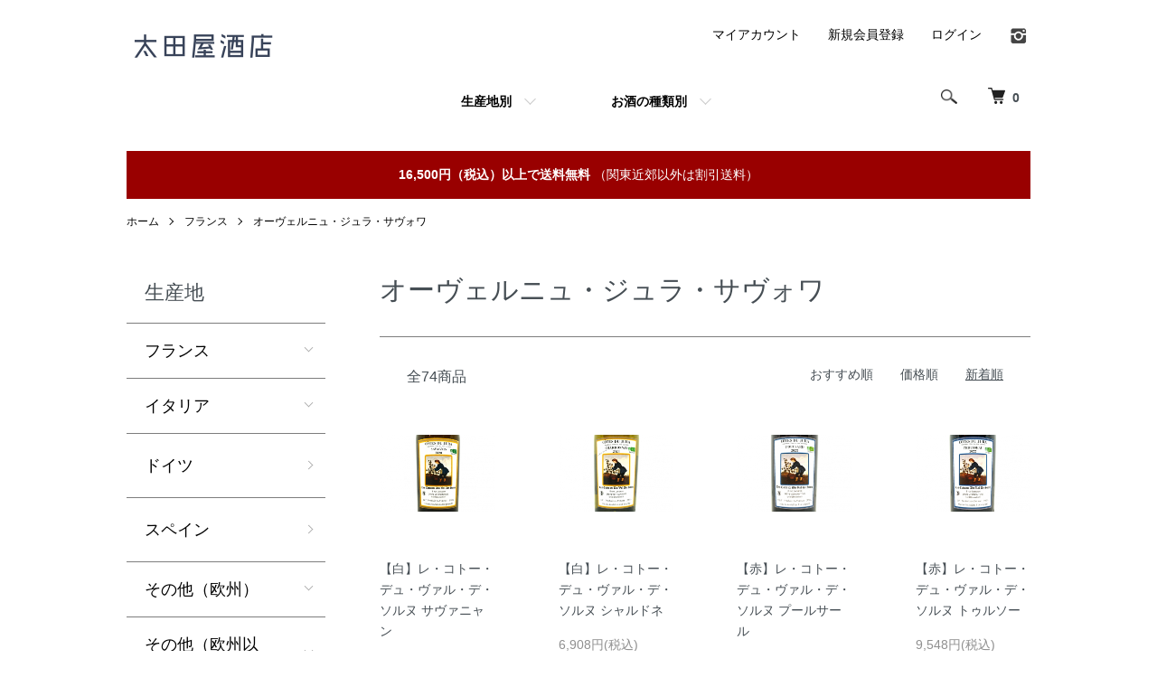

--- FILE ---
content_type: text/html; charset=EUC-JP
request_url: https://ootaya99.com/?mode=cate&cbid=2793271&csid=10&sort=n
body_size: 16608
content:
<!DOCTYPE html PUBLIC "-//W3C//DTD XHTML 1.0 Transitional//EN" "http://www.w3.org/TR/xhtml1/DTD/xhtml1-transitional.dtd">
<html xmlns:og="http://ogp.me/ns#" xmlns:fb="http://www.facebook.com/2008/fbml" xmlns:mixi="http://mixi-platform.com/ns#" xmlns="http://www.w3.org/1999/xhtml" xml:lang="ja" lang="ja" dir="ltr">
<head>
<meta http-equiv="content-type" content="text/html; charset=euc-jp" />
<meta http-equiv="X-UA-Compatible" content="IE=edge,chrome=1" />
<title>オーヴェルニュ・ジュラ・サヴォワ - 太田屋酒店｜オンラインショップ</title>
<meta name="Keywords" content="オーヴェルニュ・ジュラ・サヴォワ,九十九里,九十九里町,酒屋,千葉,太田屋酒店,自然派ワイン,ビオワイン" />
<meta name="Description" content="太田屋酒店は九十九里町にて自然派ワインや千葉の地酒・焼酎、クラフトビールを販売。" />
<meta name="Author" content="太田屋酒店" />
<meta name="Copyright" content="太田屋酒店" />
<meta http-equiv="content-style-type" content="text/css" />
<meta http-equiv="content-script-type" content="text/javascript" />
<link rel="stylesheet" href="https://ootaya99.com/css/framework/colormekit.css" type="text/css" />
<link rel="stylesheet" href="https://ootaya99.com/css/framework/colormekit-responsive.css" type="text/css" />
<link rel="stylesheet" href="https://img21.shop-pro.jp/PA01483/173/css/3/index.css?cmsp_timestamp=20260124180648" type="text/css" />
<link rel="stylesheet" href="https://img21.shop-pro.jp/PA01483/173/css/3/product_list.css?cmsp_timestamp=20260124180648" type="text/css" />

<link rel="alternate" type="application/rss+xml" title="rss" href="https://ootaya99.com/?mode=rss" />
<link rel="shortcut icon" href="https://img21.shop-pro.jp/PA01483/173/favicon.ico?cmsp_timestamp=20250617160940" />
<script type="text/javascript" src="//ajax.googleapis.com/ajax/libs/jquery/1.7.2/jquery.min.js" ></script>
<meta property="og:title" content="オーヴェルニュ・ジュラ・サヴォワ - 太田屋酒店｜オンラインショップ" />
<meta property="og:description" content="太田屋酒店は九十九里町にて自然派ワインや千葉の地酒・焼酎、クラフトビールを販売。" />
<meta property="og:url" content="https://ootaya99.com?mode=cate&cbid=2793271&csid=10&sort=n" />
<meta property="og:site_name" content="太田屋酒店｜オンラインショップ" />
<meta property="og:image" content=""/>
<meta name="viewport" content="width=device-width, initial-scale=1.0">
<script>
  var Colorme = {"page":"product_list","shop":{"account_id":"PA01483173","title":"\u592a\u7530\u5c4b\u9152\u5e97\uff5c\u30aa\u30f3\u30e9\u30a4\u30f3\u30b7\u30e7\u30c3\u30d7"},"basket":{"total_price":0,"items":[]},"customer":{"id":null}};

  (function() {
    function insertScriptTags() {
      var scriptTagDetails = [];
      var entry = document.getElementsByTagName('script')[0];

      scriptTagDetails.forEach(function(tagDetail) {
        var script = document.createElement('script');

        script.type = 'text/javascript';
        script.src = tagDetail.src;
        script.async = true;

        if( tagDetail.integrity ) {
          script.integrity = tagDetail.integrity;
          script.setAttribute('crossorigin', 'anonymous');
        }

        entry.parentNode.insertBefore(script, entry);
      })
    }

    window.addEventListener('load', insertScriptTags, false);
  })();
</script>
<script async src="https://zen.one/analytics.js"></script>
</head>
<body>
<meta name="colorme-acc-payload" content="?st=1&pt=10028&ut=2793271,10&at=PA01483173&v=20260128084508&re=&cn=0188f96b712af378b309c84d674e7944" width="1" height="1" alt="" /><script>!function(){"use strict";Array.prototype.slice.call(document.getElementsByTagName("script")).filter((function(t){return t.src&&t.src.match(new RegExp("dist/acc-track.js$"))})).forEach((function(t){return document.body.removeChild(t)})),function t(c){var r=arguments.length>1&&void 0!==arguments[1]?arguments[1]:0;if(!(r>=c.length)){var e=document.createElement("script");e.onerror=function(){return t(c,r+1)},e.src="https://"+c[r]+"/dist/acc-track.js?rev=3",document.body.appendChild(e)}}(["acclog001.shop-pro.jp","acclog002.shop-pro.jp"])}();</script><script>
  (function () {
    // viewport
  var viewport = document.createElement('meta');
  viewport.setAttribute('name', 'viewport');
  viewport.setAttribute('content', 'width=device-width, initial-scale=1.0, maximum-scale=1.0');
  document.getElementsByTagName('head')[0].appendChild(viewport);
  }());
</script>

<script src="https://img.shop-pro.jp/tmpl_js/84/jquery.tile.js"></script>
<script src="https://img.shop-pro.jp/tmpl_js/84/jquery.skOuterClick.js"></script>


<div class="l-header">
  <div class="l-header-main u-container">
    <div class="l-header-main__in">
      <div class="l-header-logo">
        <h1 class="l-header-logo__img">
          <a href="https://ootaya99.com/"><img src="https://img21.shop-pro.jp/PA01483/173/PA01483173.png?cmsp_timestamp=20250617160940" alt="太田屋酒店｜オンラインショップ" /></a>
        </h1>
                  <p class="l-header-logo__txt">
            
          </p>
              </div>
      <div class="l-header-search">
        <button class="l-header-search__btn js-mega-menu-btn js-search-btn">
          <img src="https://img.shop-pro.jp/tmpl_img/84/icon-search.png" alt="検索" />
        </button>
        <div class="l-header-search__contents js-mega-menu-contents">
          <div class="l-header-search__box">
            <form action="https://ootaya99.com/" method="GET" class="l-header-search__form">
              <input type="hidden" name="mode" value="srh" /><input type="hidden" name="sort" value="n" />
              <div class="l-header-search__input">
                <input type="text" name="keyword" placeholder="商品検索" />
              </div>
              <button class="l-header-search__submit" type="submit">
                <img src="https://img.shop-pro.jp/tmpl_img/84/icon-search.png" alt="送信" />
              </button>
            </form>
            <button class="l-header-search__close js-search-close" type="submit" aria-label="閉じる">
              <span></span>
              <span></span>
            </button>
          </div>
        </div>
        <div class="l-header-cart">
                  <a href="https://ootaya99.com/cart/proxy/basket?shop_id=PA01483173&shop_domain=ootaya99.com">
            <img src="https://img.shop-pro.jp/tmpl_img/84/icon-cart.png" alt="カートを見る" />
            <span class="p-global-header__cart-count">
              0
            </span>
          </a>
        	
        </div>
      </div>
      <button class="l-menu-btn js-navi-open" aria-label="メニュー">
        <span></span>
        <span></span>
      </button>
    </div>
    <div class="l-main-navi">
      <div class="l-main-navi__in">
        <ul class="l-main-navi-list">
                              <li class="l-main-navi-list__item">
            <div class="l-main-navi-list__ttl">
              CATEGORY
            </div>
            <button class="l-main-navi-list__link js-mega-menu-btn">
              生産地別
            </button>
            <div class="l-mega-menu js-mega-menu-contents">
              <ul class="l-mega-menu-list">
                                <li class="l-mega-menu-list__item">
                  <a class="l-mega-menu-list__link" href="https://ootaya99.com/?mode=cate&cbid=2793271&csid=0&sort=n">
                    フランス
                  </a>
                </li>
                                                    <li class="l-mega-menu-list__item">
                  <a class="l-mega-menu-list__link" href="https://ootaya99.com/?mode=cate&cbid=2793277&csid=0&sort=n">
                    イタリア
                  </a>
                </li>
                                                    <li class="l-mega-menu-list__item">
                  <a class="l-mega-menu-list__link" href="https://ootaya99.com/?mode=cate&cbid=2943075&csid=0&sort=n">
                    ドイツ
                  </a>
                </li>
                                                    <li class="l-mega-menu-list__item">
                  <a class="l-mega-menu-list__link" href="https://ootaya99.com/?mode=cate&cbid=2795933&csid=0&sort=n">
                    スペイン
                  </a>
                </li>
                                                    <li class="l-mega-menu-list__item">
                  <a class="l-mega-menu-list__link" href="https://ootaya99.com/?mode=cate&cbid=2943071&csid=0&sort=n">
                    その他（欧州）
                  </a>
                </li>
                                                    <li class="l-mega-menu-list__item">
                  <a class="l-mega-menu-list__link" href="https://ootaya99.com/?mode=cate&cbid=2796229&csid=0&sort=n">
                    その他（欧州以外）
                  </a>
                </li>
                                                    <li class="l-mega-menu-list__item">
                  <a class="l-mega-menu-list__link" href="https://ootaya99.com/?mode=cate&cbid=2793278&csid=0&sort=n">
                    日本
                  </a>
                </li>
                              </ul>
            </div>
          </li>
                                                  <li class="l-main-navi-list__item">
            <div class="l-main-navi-list__ttl">
              GROUP
            </div>
            <button class="l-main-navi-list__link js-mega-menu-btn">
              お酒の種類別
            </button>
            <div class="l-mega-menu js-mega-menu-contents">
              <ul class="l-mega-menu-list">
                                <li class="l-mega-menu-list__item">
                  <a class="l-mega-menu-list__link" href="https://ootaya99.com/?mode=grp&gid=2706192&sort=n">
                    ワイン【赤】
                  </a>
                </li>
                                                    <li class="l-mega-menu-list__item">
                  <a class="l-mega-menu-list__link" href="https://ootaya99.com/?mode=grp&gid=2706193&sort=n">
                    ワイン【白】
                  </a>
                </li>
                                                    <li class="l-mega-menu-list__item">
                  <a class="l-mega-menu-list__link" href="https://ootaya99.com/?mode=grp&gid=2706194&sort=n">
                    ワイン【ロゼ】
                  </a>
                </li>
                                                    <li class="l-mega-menu-list__item">
                  <a class="l-mega-menu-list__link" href="https://ootaya99.com/?mode=grp&gid=2706195&sort=n">
                    ワイン【発泡】
                  </a>
                </li>
                                                    <li class="l-mega-menu-list__item">
                  <a class="l-mega-menu-list__link" href="https://ootaya99.com/?mode=grp&gid=2706196&sort=n">
                    日本酒
                  </a>
                </li>
                                                    <li class="l-mega-menu-list__item">
                  <a class="l-mega-menu-list__link" href="https://ootaya99.com/?mode=grp&gid=2706197&sort=n">
                    クラフトビール
                  </a>
                </li>
                                                    <li class="l-mega-menu-list__item">
                  <a class="l-mega-menu-list__link" href="https://ootaya99.com/?mode=grp&gid=2706198&sort=n">
                    シードル・ポワレ
                  </a>
                </li>
                                                    <li class="l-mega-menu-list__item">
                  <a class="l-mega-menu-list__link" href="https://ootaya99.com/?mode=grp&gid=2981222&sort=n">
                    ウイスキー
                  </a>
                </li>
                                                    <li class="l-mega-menu-list__item">
                  <a class="l-mega-menu-list__link" href="https://ootaya99.com/?mode=grp&gid=3017631&sort=n">
                    ジュース・ジャム・ソース
                  </a>
                </li>
                                                    <li class="l-mega-menu-list__item">
                  <a class="l-mega-menu-list__link" href="https://ootaya99.com/?mode=grp&gid=2713469&sort=n">
                    その他
                  </a>
                </li>
                              </ul>
            </div>
          </li>
                                      </ul>
        <div class="l-help-navi-box">
          <ul class="l-help-navi-list">
            <li class="l-help-navi-list__item">
              <a class="l-help-navi-list__link" href="https://ootaya99.com/?mode=myaccount">マイアカウント</a>
            </li>
                                                            <li class="l-help-navi-list__item">
                    <a class="l-help-navi-list__link" href="https://ootaya99.com/customer/signup/new">新規会員登録</a>
                  </li>
                                <li class="l-help-navi-list__item">
                  <a class="l-help-navi-list__link" href="https://ootaya99.com/?mode=login&shop_back_url=https%3A%2F%2Footaya99.com%2F">ログイン</a>
                </li>
                                    </ul>
          <ul class="l-sns-navi-list u-opa">
                        <li class="l-sns-navi-list__item">
              <a href="https://instagram.com/ootaya_shop" target="_blank">
                <i class="icon-lg-b icon-instagram" aria-label="instagram"></i>
              </a>
            </li>
                                                            <!-- <li class="l-sns-navi-list__item">
              <a href="" target="_blank">
                <i class="icon-lg-b icon-pinterest" aria-label="pinterest"></i>
              </a>
            </li> -->
          </ul>
        </div>
      </div>
    </div>
    <div class="l-main-navi-overlay js-navi-close"></div>
  </div>
</div>

<div class="u-container p-sale-info-wrap">
  <div class="p-sale-info">
    <span class="u-bold">16,500円（税込）以上で送料無料</span> （関東近郊以外は割引送料）
  </div>
</div>


<div class="l-main product_list">
  <div class="l-main product_list">
  
  <div class="c-breadcrumbs u-container">
    <ul class="c-breadcrumbs-list">
      <li class="c-breadcrumbs-list__item">
        <a href="https://ootaya99.com/">
          ホーム
        </a>
      </li>
                  <li class="c-breadcrumbs-list__item">
        <a href="?mode=cate&cbid=2793271&csid=0&sort=n">
          フランス
        </a>
      </li>
                  <li class="c-breadcrumbs-list__item">
        <a href="?mode=cate&cbid=2793271&csid=10&sort=n">
          オーヴェルニュ・ジュラ・サヴォワ
        </a>
      </li>
                </ul>
  </div>
  
  <div class="l-contents-wrap u-container">
    
    <div class="l-contents-main">
      <h2 class="p-category__ttl">
                  オーヴェルニュ・ジュラ・サヴォワ
              </h2>
      
            
      
            
      
            
      
            
      
            
              <div class="p-item-list-head">
          <div class="p-item-list-num">
            全74商品
          </div>
          
          <ul class="p-item-sort-list">
            <li class="p-item-sort-list__item">
                          <a href="?mode=cate&cbid=2793271&csid=10">おすすめ順</a>
                          </li>
            <li class="p-item-sort-list__item">
                          <a href="?mode=cate&cbid=2793271&csid=10&sort=p">価格順</a>
                          </li>
            <li class="p-item-sort-list__item">
                          <span>新着順</span>
                        </li>
          </ul>
          
        </div>
        
        <ul class="c-item-list">
                    <li class="c-item-list__item">
            <div class="c-item-list__img u-img-scale">
              <a href="?pid=190263002">
                                <img src="https://img21.shop-pro.jp/PA01483/173/product/190263002_th.png?cmsp_timestamp=20260124175511" alt="【白】レ・コトー・デュ・ヴァル・デ・ソルヌ サヴァニャン" />
                              </a>
            </div>
            <div class="c-item-list__txt">
              <div class="c-item-list__ttl">
                <a href="?pid=190263002">
                  【白】レ・コトー・デュ・ヴァル・デ・ソルヌ サヴァニャン
                </a>
              </div>
                            <div class="c-item-list__price">
                                9,548円(税込)
                                              </div>
                                                                                    <button class="c-item-list__btn" type="button"  data-favorite-button-selector="DOMSelector" data-product-id="190263002" data-added-class="is-added">
                <svg role="img" aria-hidden="true"><use xlink:href="#heart"></use></svg>
              </button>
            </div>
          </li>
                    <li class="c-item-list__item">
            <div class="c-item-list__img u-img-scale">
              <a href="?pid=190262916">
                                <img src="https://img21.shop-pro.jp/PA01483/173/product/190262916_th.png?cmsp_timestamp=20260124175203" alt="【白】レ・コトー・デュ・ヴァル・デ・ソルヌ シャルドネ" />
                              </a>
            </div>
            <div class="c-item-list__txt">
              <div class="c-item-list__ttl">
                <a href="?pid=190262916">
                  【白】レ・コトー・デュ・ヴァル・デ・ソルヌ シャルドネ
                </a>
              </div>
                            <div class="c-item-list__price">
                                6,908円(税込)
                                              </div>
                                                                                    <button class="c-item-list__btn" type="button"  data-favorite-button-selector="DOMSelector" data-product-id="190262916" data-added-class="is-added">
                <svg role="img" aria-hidden="true"><use xlink:href="#heart"></use></svg>
              </button>
            </div>
          </li>
                    <li class="c-item-list__item">
            <div class="c-item-list__img u-img-scale">
              <a href="?pid=190262889">
                                <img src="https://img21.shop-pro.jp/PA01483/173/product/190262889_th.png?cmsp_timestamp=20260124174850" alt="【赤】レ・コトー・デュ・ヴァル・デ・ソルヌ プールサール" />
                              </a>
            </div>
            <div class="c-item-list__txt">
              <div class="c-item-list__ttl">
                <a href="?pid=190262889">
                  【赤】レ・コトー・デュ・ヴァル・デ・ソルヌ プールサール
                </a>
              </div>
                            <div class="c-item-list__price">
                                8,129円(税込)
                                              </div>
                                                                                    <button class="c-item-list__btn" type="button"  data-favorite-button-selector="DOMSelector" data-product-id="190262889" data-added-class="is-added">
                <svg role="img" aria-hidden="true"><use xlink:href="#heart"></use></svg>
              </button>
            </div>
          </li>
                    <li class="c-item-list__item">
            <div class="c-item-list__img u-img-scale">
              <a href="?pid=190262815">
                                <img src="https://img21.shop-pro.jp/PA01483/173/product/190262815_th.png?cmsp_timestamp=20260124174553" alt="【赤】レ・コトー・デュ・ヴァル・デ・ソルヌ トゥルソー" />
                              </a>
            </div>
            <div class="c-item-list__txt">
              <div class="c-item-list__ttl">
                <a href="?pid=190262815">
                  【赤】レ・コトー・デュ・ヴァル・デ・ソルヌ トゥルソー
                </a>
              </div>
                            <div class="c-item-list__price">
                                9,548円(税込)
                                              </div>
                                                                                    <button class="c-item-list__btn" type="button"  data-favorite-button-selector="DOMSelector" data-product-id="190262815" data-added-class="is-added">
                <svg role="img" aria-hidden="true"><use xlink:href="#heart"></use></svg>
              </button>
            </div>
          </li>
                    <li class="c-item-list__item">
            <div class="c-item-list__img u-img-scale">
              <a href="?pid=190262655">
                                <img src="https://img21.shop-pro.jp/PA01483/173/product/190262655_th.png?cmsp_timestamp=20260124174146" alt="【白】レ・コトー・デュ・ヴァル・デ・ソルヌ ヴァン・ジョーヌ" />
                              </a>
            </div>
            <div class="c-item-list__txt">
              <div class="c-item-list__ttl">
                <a href="?pid=190262655">
                  【白】レ・コトー・デュ・ヴァル・デ・ソルヌ ヴァン・ジョーヌ
                </a>
              </div>
                            <div class="c-item-list__price">
                                17,050円(税込)
                                              </div>
                                                                                    <button class="c-item-list__btn" type="button"  data-favorite-button-selector="DOMSelector" data-product-id="190262655" data-added-class="is-added">
                <svg role="img" aria-hidden="true"><use xlink:href="#heart"></use></svg>
              </button>
            </div>
          </li>
                    <li class="c-item-list__item">
            <div class="c-item-list__img u-img-scale">
              <a href="?pid=190262436">
                                <img src="https://img21.shop-pro.jp/PA01483/173/product/190262436_th.png?cmsp_timestamp=20260124173610" alt="【白・発泡】レ・コトー・デュ・ヴァル・デ・ソルヌ ムスー ブラン・ド・ブラン" />
                              </a>
            </div>
            <div class="c-item-list__txt">
              <div class="c-item-list__ttl">
                <a href="?pid=190262436">
                  【白・発泡】レ・コトー・デュ・ヴァル・デ・ソルヌ ムスー ブラン・ド・ブラン
                </a>
              </div>
                            <div class="c-item-list__price">
                                6,094円(税込)
                                              </div>
                                                                                    <button class="c-item-list__btn" type="button"  data-favorite-button-selector="DOMSelector" data-product-id="190262436" data-added-class="is-added">
                <svg role="img" aria-hidden="true"><use xlink:href="#heart"></use></svg>
              </button>
            </div>
          </li>
                    <li class="c-item-list__item">
            <div class="c-item-list__img u-img-scale">
              <a href="?pid=188754804">
                                <img src="https://img21.shop-pro.jp/PA01483/173/product/188754804_th.png?cmsp_timestamp=20251005170436" alt="【白】ラ・ボエム M（エム）" />
                              </a>
            </div>
            <div class="c-item-list__txt">
              <div class="c-item-list__ttl">
                <a href="?pid=188754804">
                  【白】ラ・ボエム M（エム）
                </a>
              </div>
                            <div class="c-item-list__price">
                                5,082円(税込)
                                              </div>
                                                                                    <button class="c-item-list__btn" type="button"  data-favorite-button-selector="DOMSelector" data-product-id="188754804" data-added-class="is-added">
                <svg role="img" aria-hidden="true"><use xlink:href="#heart"></use></svg>
              </button>
            </div>
          </li>
                    <li class="c-item-list__item">
            <div class="c-item-list__img u-img-scale">
              <a href="?pid=188754587">
                                <img src="https://img21.shop-pro.jp/PA01483/173/product/188754587_th.png?cmsp_timestamp=20251005163641" alt="【白】ラ・ボエム J（ジー）" />
                              </a>
            </div>
            <div class="c-item-list__txt">
              <div class="c-item-list__ttl">
                <a href="?pid=188754587">
                  【白】ラ・ボエム J（ジー）
                </a>
              </div>
                            <div class="c-item-list__price">
                                5,929円(税込)
                                              </div>
                                                                                    <button class="c-item-list__btn" type="button"  data-favorite-button-selector="DOMSelector" data-product-id="188754587" data-added-class="is-added">
                <svg role="img" aria-hidden="true"><use xlink:href="#heart"></use></svg>
              </button>
            </div>
          </li>
                    <li class="c-item-list__item">
            <div class="c-item-list__img u-img-scale">
              <a href="?pid=188042068">
                                <img src="https://img21.shop-pro.jp/PA01483/173/product/188042068_th.png?cmsp_timestamp=20250819182639" alt="【白】【セット販売】ドメーヌ・ボールナール ヴァン・ジョーヌ ※お1人様1セットまで" />
                              </a>
            </div>
            <div class="c-item-list__txt">
              <div class="c-item-list__ttl">
                <a href="?pid=188042068">
                  【白】【セット販売】ドメーヌ・ボールナール ヴァン・ジョーヌ ※お1人様1セットまで
                </a>
              </div>
                            <div class="c-item-list__price">
                                35,685円(税込)
                                              </div>
                                                                                    <button class="c-item-list__btn" type="button"  data-favorite-button-selector="DOMSelector" data-product-id="188042068" data-added-class="is-added">
                <svg role="img" aria-hidden="true"><use xlink:href="#heart"></use></svg>
              </button>
            </div>
          </li>
                    <li class="c-item-list__item">
            <div class="c-item-list__img u-img-scale">
              <a href="?pid=188031826">
                                <img src="https://img21.shop-pro.jp/PA01483/173/product/188031826_th.png?cmsp_timestamp=20250818173755" alt="【赤】【セット販売】ドメーヌ・ボールナール トロンプ・ラ・モー ※お1人様1セットまで" />
                              </a>
            </div>
            <div class="c-item-list__txt">
              <div class="c-item-list__ttl">
                <a href="?pid=188031826">
                  【赤】【セット販売】ドメーヌ・ボールナール トロンプ・ラ・モー ※お1人様1セットまで
                </a>
              </div>
                            <div class="c-item-list__price">
                                19,000円(税込)
                                              </div>
                                                                                    <button class="c-item-list__btn" type="button"  data-favorite-button-selector="DOMSelector" data-product-id="188031826" data-added-class="is-added">
                <svg role="img" aria-hidden="true"><use xlink:href="#heart"></use></svg>
              </button>
            </div>
          </li>
                    <li class="c-item-list__item">
            <div class="c-item-list__img u-img-scale">
              <a href="?pid=185952207">
                                <img src="https://img21.shop-pro.jp/PA01483/173/product/185952207_th.png?cmsp_timestamp=20250404182357" alt="【白】ラ・ボエム CC（セー・セー）" />
                              </a>
            </div>
            <div class="c-item-list__txt">
              <div class="c-item-list__ttl">
                <a href="?pid=185952207">
                  【白】ラ・ボエム CC（セー・セー）
                </a>
              </div>
                            <div class="c-item-list__price">
                                5,247円(税込)
                                              </div>
                                                                                    <button class="c-item-list__btn" type="button"  data-favorite-button-selector="DOMSelector" data-product-id="185952207" data-added-class="is-added">
                <svg role="img" aria-hidden="true"><use xlink:href="#heart"></use></svg>
              </button>
            </div>
          </li>
                    <li class="c-item-list__item">
            <div class="c-item-list__img u-img-scale">
              <a href="?pid=185106515">
                                <img src="https://img21.shop-pro.jp/PA01483/173/product/185106515_th.png?cmsp_timestamp=20250227183245" alt="【赤】ノー・コントロール アンサンディ・エ・ピヤージュ" />
                              </a>
            </div>
            <div class="c-item-list__txt">
              <div class="c-item-list__ttl">
                <a href="?pid=185106515">
                  【赤】ノー・コントロール アンサンディ・エ・ピヤージュ
                </a>
              </div>
                            <div class="c-item-list__price">
                                6,600円(税込)
                                              </div>
                                                                                    <button class="c-item-list__btn" type="button"  data-favorite-button-selector="DOMSelector" data-product-id="185106515" data-added-class="is-added">
                <svg role="img" aria-hidden="true"><use xlink:href="#heart"></use></svg>
              </button>
            </div>
          </li>
                  </ul>
        
        
                  <div class="c-pager">
            <div class="c-pager__total">
              全<span>74</span>商品中 <span>1 - 12</span>表示
            </div>
            <ul class="c-pager-list">
              <li class="c-pager-list__item is-visible">
                                <span class="c-pager-list__link is-prev is-disabled">
                  前へ
                </span>
                              </li>
                                                        <li class="c-pager-list__item is-visible">
                <span class="c-pager-list__link is-disabled is-current">
                  1
                  <span class="c-pager-list__page">ページ目</span>
                </span>
              </li>
                                                                                    <li class="c-pager-list__item">
                <a href="?mode=cate&cbid=2793271&csid=10&sort=n&page=2" class="c-pager-list__link">
                  2
                </a>
              </li>
                                                                                    <li class="c-pager-list__item">
                <a href="?mode=cate&cbid=2793271&csid=10&sort=n&page=3" class="c-pager-list__link">
                  3
                </a>
              </li>
                                                                                    <li class="c-pager-list__item">
                <a href="?mode=cate&cbid=2793271&csid=10&sort=n&page=4" class="c-pager-list__link">
                  4
                </a>
              </li>
                                                                                    <li class="c-pager-list__item">
                <a href="?mode=cate&cbid=2793271&csid=10&sort=n&page=5" class="c-pager-list__link">
                  5
                </a>
              </li>
                                                                                    <li class="c-pager-list__item">
                <a href="?mode=cate&cbid=2793271&csid=10&sort=n&page=6" class="c-pager-list__link">
                  6
                </a>
              </li>
                                                                                    <li class="c-pager-list__item">
                <a href="?mode=cate&cbid=2793271&csid=10&sort=n&page=7" class="c-pager-list__link">
                  7
                </a>
              </li>
                                                        <li class="c-pager-list__item is-visible">
                                <a href="?mode=cate&cbid=2793271&csid=10&sort=n&page=2" class="c-pager-list__link is-next">
                  次へ
                </a>
                              </li>
            </ul>
          </div>
                
            
            
      
            
      
            
    </div>
    
    <div class="l-contents-side">
      
                  <div class="l-side-navi">
        <h3 class="l-side-navi__ttl">
          生産地
        </h3>
        <ul class="l-side-navi-list">
                    <li class="l-side-navi-list__item">
                          <button class="l-side-navi-list__link js-toggle-btn">
                フランス
              </button>
                                                <ul class="l-side-navi-sub-list js-toggle-contents">
              <li class="l-side-navi-sub-list__item">
                <a href="https://ootaya99.com/?mode=cate&cbid=2793271&csid=0&sort=n" class="l-side-navi-sub-list__link">
                  全てのフランス
                </a>
              </li>
                            <li class="l-side-navi-sub-list__item">
                <a href="https://ootaya99.com/?mode=cate&cbid=2793271&csid=1&sort=n" class="l-side-navi-sub-list__link">
                  ロワール
                </a>
              </li>
                                                  <li class="l-side-navi-sub-list__item">
                <a href="https://ootaya99.com/?mode=cate&cbid=2793271&csid=2&sort=n" class="l-side-navi-sub-list__link">
                  シャンパーニュ・アルザス
                </a>
              </li>
                                                  <li class="l-side-navi-sub-list__item">
                <a href="https://ootaya99.com/?mode=cate&cbid=2793271&csid=3&sort=n" class="l-side-navi-sub-list__link">
                  ブルゴーニュ・ボジョレー
                </a>
              </li>
                                                  <li class="l-side-navi-sub-list__item">
                <a href="https://ootaya99.com/?mode=cate&cbid=2793271&csid=7&sort=n" class="l-side-navi-sub-list__link">
                  ローヌ
                </a>
              </li>
                                                  <li class="l-side-navi-sub-list__item">
                <a href="https://ootaya99.com/?mode=cate&cbid=2793271&csid=10&sort=n" class="l-side-navi-sub-list__link">
                  オーヴェルニュ・ジュラ・サヴォワ
                </a>
              </li>
                                                  <li class="l-side-navi-sub-list__item">
                <a href="https://ootaya99.com/?mode=cate&cbid=2793271&csid=5&sort=n" class="l-side-navi-sub-list__link">
                  ラングドック・ルーション
                </a>
              </li>
                                                  <li class="l-side-navi-sub-list__item">
                <a href="https://ootaya99.com/?mode=cate&cbid=2793271&csid=9&sort=n" class="l-side-navi-sub-list__link">
                  その他のフランス
                </a>
              </li>
                        </ul>
                                  </li>
                    <li class="l-side-navi-list__item">
                          <button class="l-side-navi-list__link js-toggle-btn">
                イタリア
              </button>
                                                <ul class="l-side-navi-sub-list js-toggle-contents">
              <li class="l-side-navi-sub-list__item">
                <a href="https://ootaya99.com/?mode=cate&cbid=2793277&csid=0&sort=n" class="l-side-navi-sub-list__link">
                  全てのイタリア
                </a>
              </li>
                            <li class="l-side-navi-sub-list__item">
                <a href="https://ootaya99.com/?mode=cate&cbid=2793277&csid=1&sort=n" class="l-side-navi-sub-list__link">
                  ピエモンテ
                </a>
              </li>
                                                  <li class="l-side-navi-sub-list__item">
                <a href="https://ootaya99.com/?mode=cate&cbid=2793277&csid=2&sort=n" class="l-side-navi-sub-list__link">
                  ヴェネト
                </a>
              </li>
                                                  <li class="l-side-navi-sub-list__item">
                <a href="https://ootaya99.com/?mode=cate&cbid=2793277&csid=7&sort=n" class="l-side-navi-sub-list__link">
                  フリウリ＝ヴェネツィア・ジュリア
                </a>
              </li>
                                                  <li class="l-side-navi-sub-list__item">
                <a href="https://ootaya99.com/?mode=cate&cbid=2793277&csid=6&sort=n" class="l-side-navi-sub-list__link">
                  エミリア=ロマーニャ
                </a>
              </li>
                                                  <li class="l-side-navi-sub-list__item">
                <a href="https://ootaya99.com/?mode=cate&cbid=2793277&csid=10&sort=n" class="l-side-navi-sub-list__link">
                  トスカーナ
                </a>
              </li>
                                                  <li class="l-side-navi-sub-list__item">
                <a href="https://ootaya99.com/?mode=cate&cbid=2793277&csid=11&sort=n" class="l-side-navi-sub-list__link">
                  シチリア・サルデーニャ
                </a>
              </li>
                                                  <li class="l-side-navi-sub-list__item">
                <a href="https://ootaya99.com/?mode=cate&cbid=2793277&csid=9&sort=n" class="l-side-navi-sub-list__link">
                  その他のイタリア
                </a>
              </li>
                        </ul>
                                  </li>
                    <li class="l-side-navi-list__item">
                          <a href="https://ootaya99.com/?mode=cate&cbid=2943075&csid=0&sort=n" class="l-side-navi-list__link is-link">
                ドイツ
              </a>
                                  </li>
                    <li class="l-side-navi-list__item">
                          <a href="https://ootaya99.com/?mode=cate&cbid=2795933&csid=0&sort=n" class="l-side-navi-list__link is-link">
                スペイン
              </a>
                                  </li>
                    <li class="l-side-navi-list__item">
                          <button class="l-side-navi-list__link js-toggle-btn">
                その他（欧州）
              </button>
                                                <ul class="l-side-navi-sub-list js-toggle-contents">
              <li class="l-side-navi-sub-list__item">
                <a href="https://ootaya99.com/?mode=cate&cbid=2943071&csid=0&sort=n" class="l-side-navi-sub-list__link">
                  全てのその他（欧州）
                </a>
              </li>
                            <li class="l-side-navi-sub-list__item">
                <a href="https://ootaya99.com/?mode=cate&cbid=2943071&csid=2&sort=n" class="l-side-navi-sub-list__link">
                  オーストリア
                </a>
              </li>
                                                  <li class="l-side-navi-sub-list__item">
                <a href="https://ootaya99.com/?mode=cate&cbid=2943071&csid=3&sort=n" class="l-side-navi-sub-list__link">
                  スロバキア
                </a>
              </li>
                                                  <li class="l-side-navi-sub-list__item">
                <a href="https://ootaya99.com/?mode=cate&cbid=2943071&csid=4&sort=n" class="l-side-navi-sub-list__link">
                  チェコ
                </a>
              </li>
                                                  <li class="l-side-navi-sub-list__item">
                <a href="https://ootaya99.com/?mode=cate&cbid=2943071&csid=5&sort=n" class="l-side-navi-sub-list__link">
                  セルビア
                </a>
              </li>
                                                  <li class="l-side-navi-sub-list__item">
                <a href="https://ootaya99.com/?mode=cate&cbid=2943071&csid=6&sort=n" class="l-side-navi-sub-list__link">
                  ジョージア
                </a>
              </li>
                                                  <li class="l-side-navi-sub-list__item">
                <a href="https://ootaya99.com/?mode=cate&cbid=2943071&csid=7&sort=n" class="l-side-navi-sub-list__link">
                  スロベニア
                </a>
              </li>
                                                  <li class="l-side-navi-sub-list__item">
                <a href="https://ootaya99.com/?mode=cate&cbid=2943071&csid=8&sort=n" class="l-side-navi-sub-list__link">
                  ハンガリー
                </a>
              </li>
                                                  <li class="l-side-navi-sub-list__item">
                <a href="https://ootaya99.com/?mode=cate&cbid=2943071&csid=9&sort=n" class="l-side-navi-sub-list__link">
                  ベルギー
                </a>
              </li>
                        </ul>
                                  </li>
                    <li class="l-side-navi-list__item">
                          <button class="l-side-navi-list__link js-toggle-btn">
                その他（欧州以外）
              </button>
                                                <ul class="l-side-navi-sub-list js-toggle-contents">
              <li class="l-side-navi-sub-list__item">
                <a href="https://ootaya99.com/?mode=cate&cbid=2796229&csid=0&sort=n" class="l-side-navi-sub-list__link">
                  全てのその他（欧州以外）
                </a>
              </li>
                            <li class="l-side-navi-sub-list__item">
                <a href="https://ootaya99.com/?mode=cate&cbid=2796229&csid=4&sort=n" class="l-side-navi-sub-list__link">
                  アメリカ
                </a>
              </li>
                                                  <li class="l-side-navi-sub-list__item">
                <a href="https://ootaya99.com/?mode=cate&cbid=2796229&csid=5&sort=n" class="l-side-navi-sub-list__link">
                  オーストラリア
                </a>
              </li>
                                                  <li class="l-side-navi-sub-list__item">
                <a href="https://ootaya99.com/?mode=cate&cbid=2796229&csid=1&sort=n" class="l-side-navi-sub-list__link">
                  南アフリカ
                </a>
              </li>
                                                  <li class="l-side-navi-sub-list__item">
                <a href="https://ootaya99.com/?mode=cate&cbid=2796229&csid=10&sort=n" class="l-side-navi-sub-list__link">
                  チリ
                </a>
              </li>
                        </ul>
                                  </li>
                    <li class="l-side-navi-list__item">
                          <button class="l-side-navi-list__link js-toggle-btn">
                日本
              </button>
                                                <ul class="l-side-navi-sub-list js-toggle-contents">
              <li class="l-side-navi-sub-list__item">
                <a href="https://ootaya99.com/?mode=cate&cbid=2793278&csid=0&sort=n" class="l-side-navi-sub-list__link">
                  全ての日本
                </a>
              </li>
                            <li class="l-side-navi-sub-list__item">
                <a href="https://ootaya99.com/?mode=cate&cbid=2793278&csid=3&sort=n" class="l-side-navi-sub-list__link">
                  千葉県
                </a>
              </li>
                                                  <li class="l-side-navi-sub-list__item">
                <a href="https://ootaya99.com/?mode=cate&cbid=2793278&csid=1&sort=n" class="l-side-navi-sub-list__link">
                  山梨県
                </a>
              </li>
                                                  <li class="l-side-navi-sub-list__item">
                <a href="https://ootaya99.com/?mode=cate&cbid=2793278&csid=15&sort=n" class="l-side-navi-sub-list__link">
                  栃木県
                </a>
              </li>
                                                  <li class="l-side-navi-sub-list__item">
                <a href="https://ootaya99.com/?mode=cate&cbid=2793278&csid=4&sort=n" class="l-side-navi-sub-list__link">
                  東京都
                </a>
              </li>
                                                  <li class="l-side-navi-sub-list__item">
                <a href="https://ootaya99.com/?mode=cate&cbid=2793278&csid=2&sort=n" class="l-side-navi-sub-list__link">
                  長野県
                </a>
              </li>
                                                  <li class="l-side-navi-sub-list__item">
                <a href="https://ootaya99.com/?mode=cate&cbid=2793278&csid=5&sort=n" class="l-side-navi-sub-list__link">
                  静岡県
                </a>
              </li>
                                                  <li class="l-side-navi-sub-list__item">
                <a href="https://ootaya99.com/?mode=cate&cbid=2793278&csid=6&sort=n" class="l-side-navi-sub-list__link">
                  宮城県
                </a>
              </li>
                                                  <li class="l-side-navi-sub-list__item">
                <a href="https://ootaya99.com/?mode=cate&cbid=2793278&csid=9&sort=n" class="l-side-navi-sub-list__link">
                  北海道
                </a>
              </li>
                                                  <li class="l-side-navi-sub-list__item">
                <a href="https://ootaya99.com/?mode=cate&cbid=2793278&csid=14&sort=n" class="l-side-navi-sub-list__link">
                  その他
                </a>
              </li>
                        </ul>
                                  </li>
                  </ul>
      </div>
                                                                                          
      
                  <div class="l-side-navi">
        <h3 class="l-side-navi__ttl">
          お酒の種類
        </h3>
        <ul class="l-side-navi-list">
                <li class="l-side-navi-list__item">
            <a href="https://ootaya99.com/?mode=grp&gid=2706192&sort=n" class="l-side-navi-list__link is-link">
              ワイン【赤】
            </a>
          </li>
                            <li class="l-side-navi-list__item">
            <a href="https://ootaya99.com/?mode=grp&gid=2706193&sort=n" class="l-side-navi-list__link is-link">
              ワイン【白】
            </a>
          </li>
                            <li class="l-side-navi-list__item">
            <a href="https://ootaya99.com/?mode=grp&gid=2706194&sort=n" class="l-side-navi-list__link is-link">
              ワイン【ロゼ】
            </a>
          </li>
                            <li class="l-side-navi-list__item">
            <a href="https://ootaya99.com/?mode=grp&gid=2706195&sort=n" class="l-side-navi-list__link is-link">
              ワイン【発泡】
            </a>
          </li>
                            <li class="l-side-navi-list__item">
            <a href="https://ootaya99.com/?mode=grp&gid=2706196&sort=n" class="l-side-navi-list__link is-link">
              日本酒
            </a>
          </li>
                            <li class="l-side-navi-list__item">
            <a href="https://ootaya99.com/?mode=grp&gid=2706197&sort=n" class="l-side-navi-list__link is-link">
              クラフトビール
            </a>
          </li>
                            <li class="l-side-navi-list__item">
            <a href="https://ootaya99.com/?mode=grp&gid=2706198&sort=n" class="l-side-navi-list__link is-link">
              シードル・ポワレ
            </a>
          </li>
                            <li class="l-side-navi-list__item">
            <a href="https://ootaya99.com/?mode=grp&gid=2981222&sort=n" class="l-side-navi-list__link is-link">
              ウイスキー
            </a>
          </li>
                            <li class="l-side-navi-list__item">
            <a href="https://ootaya99.com/?mode=grp&gid=3017631&sort=n" class="l-side-navi-list__link is-link">
              ジュース・ジャム・ソース
            </a>
          </li>
                            <li class="l-side-navi-list__item">
            <a href="https://ootaya99.com/?mode=grp&gid=2713469&sort=n" class="l-side-navi-list__link is-link">
              その他
            </a>
          </li>
              </ul>
      </div>
                  
    </div>
  </div>
</div>

<script type="text/javascript">
$(document).ready(function() {
  $(".js-toggle-btn").click(function () {
    $(this).next(".js-toggle-contents").slideToggle(200,"swing");
    $(this).toggleClass("is-on");
  });
});
</script></div>

<div class="l-bottom u-container">
              <div class="p-shop-info">
    
        <div class="u-contents-s">
      <div class="p-staff">
        <h2 class="c-ttl-sub">
          
					   「ほんの少しの贅沢と感動を。」
          
        </h2>
        <div class="p-staff-box">
                    <div class="u-bold">
            
          </div>
                    <center>造り手の情熱と愛情に最大限の敬意を払い、選びぬいた商品ラインナップ</center><br>
<center>そして、その思いをお客様の元へ届ける為の細部にわたる品質管理</center><br>
<center>当店では食と向き合い、お酒を通してお客様と「愉しみ」を共有する</center><br>
<center>そんなお店でありたいと思っております</center>
        </div>
      </div>
    </div>
        
  </div>
  <div class="p-shop-info">
		
        <div class="u-contents-s">
      <div class="p-calendar">
        <h2 class="c-ttl-sub">
          CALENDAR
        </h2>
        <div class="side_section side_section_cal">
          <div class="side_cal">
            <table class="tbl_calendar">
    <caption>2026年1月</caption>
    <tr>
        <th class="sun">日</th>
        <th>月</th>
        <th>火</th>
        <th>水</th>
        <th>木</th>
        <th>金</th>
        <th class="sat">土</th>
    </tr>
    <tr>
<td></td>
<td></td>
<td></td>
<td></td>
<td class="thu holiday" style="background-color: #FFF2F2; color: #DB5656;">1</td>
<td class="fri">2</td>
<td class="sat">3</td>
</tr>
<tr>
<td class="sun">4</td>
<td class="mon">5</td>
<td class="tue">6</td>
<td class="wed" style="background-color: #FFF2F2; color: #DB5656;">7</td>
<td class="thu">8</td>
<td class="fri">9</td>
<td class="sat">10</td>
</tr>
<tr>
<td class="sun">11</td>
<td class="mon holiday">12</td>
<td class="tue">13</td>
<td class="wed" style="background-color: #FFF2F2; color: #DB5656;">14</td>
<td class="thu">15</td>
<td class="fri">16</td>
<td class="sat">17</td>
</tr>
<tr>
<td class="sun">18</td>
<td class="mon">19</td>
<td class="tue">20</td>
<td class="wed" style="background-color: #FFF2F2; color: #DB5656;">21</td>
<td class="thu">22</td>
<td class="fri">23</td>
<td class="sat">24</td>
</tr>
<tr>
<td class="sun">25</td>
<td class="mon">26</td>
<td class="tue">27</td>
<td class="wed" style="background-color: #FFF2F2; color: #DB5656;">28</td>
<td class="thu">29</td>
<td class="fri">30</td>
<td class="sat">31</td>
</tr>
</table><table class="tbl_calendar">
    <caption>2026年2月</caption>
    <tr>
        <th class="sun">日</th>
        <th>月</th>
        <th>火</th>
        <th>水</th>
        <th>木</th>
        <th>金</th>
        <th class="sat">土</th>
    </tr>
    <tr>
<td class="sun">1</td>
<td class="mon">2</td>
<td class="tue">3</td>
<td class="wed" style="background-color: #FFF2F2; color: #DB5656;">4</td>
<td class="thu">5</td>
<td class="fri">6</td>
<td class="sat">7</td>
</tr>
<tr>
<td class="sun">8</td>
<td class="mon">9</td>
<td class="tue">10</td>
<td class="wed holiday" style="background-color: #FFF2F2; color: #DB5656;">11</td>
<td class="thu">12</td>
<td class="fri">13</td>
<td class="sat">14</td>
</tr>
<tr>
<td class="sun">15</td>
<td class="mon">16</td>
<td class="tue">17</td>
<td class="wed" style="background-color: #FFF2F2; color: #DB5656;">18</td>
<td class="thu">19</td>
<td class="fri">20</td>
<td class="sat">21</td>
</tr>
<tr>
<td class="sun">22</td>
<td class="mon holiday">23</td>
<td class="tue">24</td>
<td class="wed" style="background-color: #FFF2F2; color: #DB5656;">25</td>
<td class="thu">26</td>
<td class="fri">27</td>
<td class="sat">28</td>
</tr>
</table>
          </div>
                    <div class="side_cal_memo">
             <center><span style="color:#FFF2F2">■</span>毎週水曜定休（7月・8月・12月・年末年始祝祭日は営業致します）</center>
          </div>
                  </div>
      </div>
    </div>
        
	</div>
  <div class="p-shopguide u-contents-s">
    <h2 class="u-visually-hidden">
      ショッピングガイド
    </h2>
    <div class="p-shopguide-wrap">
            <div class="p-shopguide-column">
        <div class="p-shopguide-box js-matchHeight">
          <div class="p-shopguide-head">
            <div class="p-shopguide__icon">
              <img src="https://img.shop-pro.jp/tmpl_img/84/shopguide-icon-shipping.png" alt="" />
            </div>
            <h3 class="c-ttl-sub">
              SHIPPING
              <span class="c-ttl-sub__ja">配送・送料について</span>
            </h3>
          </div>
          <dl class="p-shopguide-txt">
                        <dt class="p-shopguide__ttl">
              ヤマト運輸
            </dt>
            <dd class="p-shopguide__body">
                            <div class="p-shopguide__img">
                <img src="https://img21.shop-pro.jp/PA01483/173/delivery/558118.png?cmsp_timestamp=20241112163307" />
              </div>
                            <img src="https://www.kuronekoyamato.co.jp/banner/banner1.gif" width="120" height="33" border="0" alt="ヤマト運輸"><br />
<strong><u>※令和6年4月1日より配送料金が改定となりました。</u></strong><br />
<br />
※750mlの場合11本までで1個口となります。<br />
※2個口となった場合には別途送料（送料・代引手数料）が発生する場合がございます。<br />
<br />
※16,500円（税込）以上で送料無料となります。（関東近郊以外は割引送料）<br />
（送料無料対象外の商品は除く）<br />
※クール便を使用されなかった場合の液漏れや品質劣化等もご相談受けかねますのでご了承下さい。
            </dd>
                        <dt class="p-shopguide__ttl">
              ヤマト運輸（クール便）
            </dt>
            <dd class="p-shopguide__body">
                            <img src="https://www.kuronekoyamato.co.jp/banner/banner10.gif" width="120" height="33" border="0" alt="ヤマト運輸のクール宅急便"><br />
※750mlの場合11本までで1個口となります。<br />
※2個口となった場合には別途送料（送料・代引手数料・クール代金）が発生する場合がございます。<br />
<br />
ヤマト運輸送料 ＋ クール便料金 [ 390円（税込） ]<br />
<strong><u>※令和6年4月1日より配送料金が改定となりました。</u></strong><br />
<br />
※送料無料のご注文でもクール代は別途必要です。<br />
※気温の高い時期（5月～10月）などは配達車の車内が高温になる為、クール便のご利用をおすすめします。<br />
※品質上、クール便でしか発送できない商品もございます。
            </dd>
                        <dt class="p-shopguide__ttl">
              店頭受取
            </dt>
            <dd class="p-shopguide__body">
                            注文した商品を店頭にてお引き取りする際はこちらをご選択ください。<br />
<br />
<u>※水曜日（7月・8月・12月・年末年始祝祭日は除く）は店舗がお休みとなります。</u><br />
※お引き取りはご注文から7日間以内とさせていただきます。<br />
※送料、手数料は発生いたしません。<br />
※予定日を過ぎてご連絡がない場合は自動的にキャンセルとさせていただきます。
            </dd>
                        <dt class="p-shopguide__ttl">
              当店配達
            </dt>
            <dd class="p-shopguide__body">
                            <strong><u>当店配達は九十九里町、東金市のみとなります。</u></strong><br />
<br />
※配達は16時までのご注文であれば当日に配達可能ですが、お届け時間のご指定はお受けできません。出来るだけご希望に添えるよう対応させて頂きますのでご相談ください。<br />
<u>※配達は水曜日はお休みとなります。（水曜日にご注文頂いた場合は最短で翌日のお届けとなります）</u><br />
※送料、手数料は発生いたしません。
            </dd>
                      </dl>
        </div>
      </div>
            <div class="p-shopguide-column">
        <div class="p-shopguide-box js-matchHeight">
          <div class="p-shopguide-head">
            <div class="p-shopguide__icon">
              <img src="https://img.shop-pro.jp/tmpl_img/84/shopguide-icon-return.png" alt="" />
            </div>
            <h3 class="c-ttl-sub">
              RETURN
              <span class="c-ttl-sub__ja">返品について</span>
            </h3>
          </div>
          <dl class="p-shopguide-txt">
                        <dt class="p-shopguide__ttl">
              不良品
            </dt>
            <dd class="p-shopguide__body">
              商品が到着しましたら、必ず直ぐに内容を御確認ください。<br />
商品発送には細心の注意を払っておりますが、万一誤配送、輸送時の破損等がございましたら、送料を弊店負担にて返品・交換させていただきます。
            </dd>
                                    <dt class="p-shopguide__ttl">
              返品期限
            </dt>
            <dd class="p-shopguide__body">
              必ず商品到着後３日以内に弊店まで御連絡くださいませ。<br />
※商品の性質上、お客様のご都合による返品は原則としてお受けいたしかねます。<br />
※誤配送、輸送時の破損の場合、取り急ぎ代わりのお品をご用意致しますが、在庫状況により交換できない場合は、ご返金させていただきます。<br />
※返品・交換は、未開封、未使用のものに限らせて頂きます。<br />
※商品到着後、３日以上の期間が過ぎますと、ご相談受けかねますのでご了承下さい。<br />
※クール便を使用されなかった場合の液漏れや品質劣化等もご相談受けかねますのでご了承下さい。<br />
<br />
その他、ご不明点等ございましたら、E-mailまたはお電話でお知らせ下さい。<br />

            </dd>
                                    <dt class="p-shopguide__ttl">
              返品送料
            </dt>
            <dd class="p-shopguide__body">
              不良品に該当する場合は当方負担とさせていただきます
            </dd>
                      </dl>
        </div>
      </div>
            <div class="p-shopguide-column">
        <div class="p-shopguide-box js-matchHeight">
          <div class="p-shopguide-head">
            <div class="p-shopguide__icon">
              <img src="https://img.shop-pro.jp/tmpl_img/84/shopguide-icon-payment.png" alt="" />
            </div>
            <h3 class="c-ttl-sub">
              PAYMENT
              <span class="c-ttl-sub__ja">お支払いについて</span>
            </h3>
          </div>
          <dl class="p-shopguide-txt">
                        <dt class="p-shopguide__ttl">
              Amazon Pay
            </dt>
            <dd class="p-shopguide__body">
                                          <a href="https://apay-up-banner.com?merchantId=72240020&banner=08_Amazon_Pay_BBP_320x100.png&locale=ja_JP&utm_source=72240020" target="_blank"><br />
<img src="https://apay-up-banner.com/banner/08_Amazon_Pay_BBP_320x100.png?merchantId=72240020&locale=ja_JP&width=320&height=100&utm_source=72240020"></a><br />
Amazonのアカウントに登録された配送先や支払い方法を利用して決済できます。
            </dd>
                        <dt class="p-shopguide__ttl">
              クレジットカード決済
            </dt>
            <dd class="p-shopguide__body">
                                          <div class="p-shopguide__img">
                <img class='payment_img' src='https://img.shop-pro.jp/common/card2.gif'><img class='payment_img' src='https://img.shop-pro.jp/common/card6.gif'><img class='payment_img' src='https://img.shop-pro.jp/common/card18.gif'><img class='payment_img' src='https://img.shop-pro.jp/common/card0.gif'><img class='payment_img' src='https://img.shop-pro.jp/common/card9.gif'>
              </div>
                            お支払い方法は一括・分割・リボ払いからそれぞれご選択いただけます。<br />
<br />
※クレジットカードを安全にご利用頂くため、決済金額が高額な場合等の際、電話などによるご本人様確認させていただく場合がございます。(クレジットカードの情報を伺うことは一切ありません。)
            </dd>
                        <dt class="p-shopguide__ttl">
              銀行振込
            </dt>
            <dd class="p-shopguide__body">
                                          11本以上（2個口以上）のご注文の場合、ご注文時の自動送信メールではなく、再度送られてくる受注確定メールにて最終的なご請求金額をお知らせ致します。ご連絡を差し上げるまでご入金をお待ちください。<br />
<br />
※代金お振込み確認後の商品発送となります。<br />
※振込手数料はお客様ご負担にてお願い申し上げます。
            </dd>
                        <dt class="p-shopguide__ttl">
              商品代引（宅急便コレクト）
            </dt>
            <dd class="p-shopguide__body">
                                          代引手数料（税込）<br />
10,000円未満 [ 330円 ]<br />
10,000円以上～30,000円未満 [ 440円 ]<br />
30,000円以上～100,000円未満 [ 660円 ]
            </dd>
                        <dt class="p-shopguide__ttl">
              直接現金支払い（店頭受取・当店配達のみ）
            </dt>
            <dd class="p-shopguide__body">
                                          ※店頭受取または当店配達の場合のみ選択可能です。<br />
※こちらは現金のみとなります。
            </dd>
                      </dl>
        </div>
      </div>
          </div>
  </div>
</div>

<div class="l-footer">
  <div class="u-container">
    <div class="l-footer-main">
      <div class="l-footer-shopinfo">
        <div class="l-footer-shopinfo__logo">
          <a href="https://ootaya99.com/"><img src="https://img21.shop-pro.jp/PA01483/173/PA01483173.png?cmsp_timestamp=20250617160940" alt="太田屋酒店｜オンラインショップ" /></a>
        </div>
                <div class="l-footer-shopinfo__txt">
          
        </div>
                <ul class="l-footer-sns-list u-opa">
                    <li class="l-footer-sns-list__item">
            <a href="https://instagram.com/ootaya_shop" target="_blank">
              <i class="icon-lg-b icon-instagram" aria-label="instagram"></i>
            </a>
          </li>
                                                  <!-- <li class="l-footer-sns-list__item">
            <a href="" target="_blank">
              <i class="icon-lg-b icon-pinterest" aria-label="pinterest"></i>
            </a>
          </li> -->
        </ul>
                <div class="l-footer-qrcode">
          <img src="https://img21.shop-pro.jp/PA01483/173/qrcode.jpg?cmsp_timestamp=20250617160940" />
        </div>
              </div>
      <div class="l-footer-navi">
        <ul class="l-footer-navi-list">
          <li class="l-footer-navi-list__item">
            <a class="l-footer-navi-list__link" href="https://ootaya99.com/">
              ホーム
            </a>
          </li>
          <li class="l-footer-navi-list__item">
            <a class="l-footer-navi-list__link" href="https://ootaya99.com/?mode=sk#delivery">
              配送・送料について
            </a>
          </li>
          <li class="l-footer-navi-list__item">
            <a class="l-footer-navi-list__link" href="https://ootaya99.com/?mode=sk#return">
              返品について
            </a>
          </li>
          <li class="l-footer-navi-list__item">
            <a class="l-footer-navi-list__link" href="https://ootaya99.com/?mode=sk#payment">
              支払い方法について
            </a>
          </li>
          <li class="l-footer-navi-list__item">
            <a class="l-footer-navi-list__link" href="https://ootaya99.com/?mode=sk#info">
              特定商取引法に基づく表記
            </a>
          </li>
          <li class="l-footer-navi-list__item">
            <a class="l-footer-navi-list__link" href="https://ootaya99.com/?mode=privacy">
              プライバシーポリシー
            </a>
          </li>
        </ul>
        <ul class="l-footer-navi-list">
                              <li class="l-footer-navi-list__item">
            <a class="l-footer-navi-list__link" href="https://ootaya99.shop-pro.jp/customer/newsletter/subscriptions/new">
              メルマガ登録・解除
            </a>
          </li>
                    <li class="l-footer-navi-list__item">
            <span class="l-footer-navi-list__link">
              <a href="https://ootaya99.com/?mode=rss">RSS</a> / <a href="https://ootaya99.com/?mode=atom">ATOM</a>
            </span>
          </li>
        </ul>
        <ul class="l-footer-navi-list">
          <li class="l-footer-navi-list__item">
            <a class="l-footer-navi-list__link" href="https://ootaya99.com/?mode=myaccount">
              マイアカウント
            </a>
          </li>
                                        <li class="l-footer-navi-list__item">
            <a class="l-footer-navi-list__link" href="https://ootaya99.com/customer/signup/new">
              会員登録
            </a>
          </li>
                    <li class="l-footer-navi-list__item">
            <a class="l-footer-navi-list__link" href="https://ootaya99.com/?mode=login&shop_back_url=https%3A%2F%2Footaya99.com%2F">
              ログイン
            </a>
          </li>
                              <li class="l-footer-navi-list__item">
                        <a class="l-footer-navi-list__link" href="https://ootaya99.com/cart/proxy/basket?shop_id=PA01483173&shop_domain=ootaya99.com">
              カートを見る
            </a>
                      </li>
          <li class="l-footer-navi-list__item">
            <a class="l-footer-navi-list__link" href="https://ootaya99.shop-pro.jp/customer/inquiries/new">
              お問い合わせ
            </a>
          </li>
        </ul>
      </div>
    </div>
  </div>
</div>

<script src="https://img.shop-pro.jp/tmpl_js/84/jquery.biggerlink.min.js"></script>
<script src="https://img.shop-pro.jp/tmpl_js/84/jquery.matchHeight-min.js"></script>
<script src="https://img.shop-pro.jp/tmpl_js/84/what-input.js"></script>

<script type="text/javascript">
$(document).ready(function() {
  //category search
  $(".js-mega-menu-btn").on("click",function() {
    if ($(this).hasClass("is-on")) {
      $(this).removeClass("is-on");
      $(this).next(".js-mega-menu-contents").fadeOut(200,"swing");
    } else {
      $(".js-mega-menu-btn").removeClass("is-on");
      $(".js-mega-menu-btn").next().fadeOut(200,"swing");
      $(this).addClass("is-on");
      $(this).next(".js-mega-menu-contents").fadeIn(200,"swing");
    }
  });
  $(".js-search-close").on('click',function() {
    $(".l-header-search__contents").fadeOut(200,"swing");
    $(".l-header-search__btn").removeClass("is-on");
  });
  $(".js-search-btn").on('click',function() {
    $(".l-main-navi").removeClass("is-open");
    $(".js-navi-open").removeClass("is-on");
  });

  //hamburger
  $(".js-navi-open,.js-navi-close").on('click',function() {
    $(".l-header-search__contents").fadeOut(200,"swing");
    $(".l-header-search__btn").removeClass("is-on");
    $(".l-header").toggleClass("is-open");
    $(".l-main-navi").toggleClass("is-open");
    $(".l-menu-btn").toggleClass("is-on");
    $(".l-main-navi-overlay").toggleClass("is-on");
  });
});
</script>

<script type="text/javascript">
$(document).ready(function() {
  var headerHeight = $(".l-header").outerHeight()
  var navPos = $(".l-main-navi").offset().top
  var salePos = 0
	  if ($(".p-sale-info-wrap").length)　{
		  salePos = $(".p-sale-info-wrap").offset().top
	  }
  var totalPos = navPos + salePos

  $(window).on("load scroll", function() {
    var value = $(this).scrollTop();
    if ( value > totalPos ) {
      $(".l-header").addClass("is-fixed");
      $(".l-main").css("margin-top", headerHeight);
    } else {
      $(".l-header").removeClass("is-fixed");
      $(".l-main").css("margin-top", '0');
    }
  });
});
</script>

<script type="text/javascript">
$(document).ready(function() {
  $(".js-bigger").biggerlink();
});
</script>

<script type="text/javascript">
$(document).ready(function() {
  $(".js-matchHeight").matchHeight();
});
</script>

<script>
  $(function () {

  function window_size_switch_func() {
    if($(window).width() >= 768) {
    // product option switch -> table
    $('#prd-opt-table').html($('.prd-opt-table').html());
    $('#prd-opt-table table').addClass('table table-bordered');
    $('#prd-opt-select').empty();
    } else {
    // product option switch -> select
    $('#prd-opt-table').empty();
    if($('#prd-opt-select > *').size() == 0) {
      $('#prd-opt-select').append($('.prd-opt-select').html());
    }
    }
  }
  window_size_switch_func();
  $(window).load(function () {
    $('.history-unit').tile();
  });
  $(window).resize(function () {
    window_size_switch_func();
    $('.history-unit').tile();
  });
  });
</script>

<svg xmlns="http://www.w3.org/2000/svg" style="display:none"><symbol id="angle-double-left" viewBox="0 0 1792 1792"><path d="M1011 1376q0 13-10 23l-50 50q-10 10-23 10t-23-10L439 983q-10-10-10-23t10-23l466-466q10-10 23-10t23 10l50 50q10 10 10 23t-10 23L608 960l393 393q10 10 10 23zm384 0q0 13-10 23l-50 50q-10 10-23 10t-23-10L823 983q-10-10-10-23t10-23l466-466q10-10 23-10t23 10l50 50q10 10 10 23t-10 23L992 960l393 393q10 10 10 23z"/></symbol><symbol id="angle-double-right" viewBox="0 0 1792 1792"><path d="M979 960q0 13-10 23l-466 466q-10 10-23 10t-23-10l-50-50q-10-10-10-23t10-23l393-393-393-393q-10-10-10-23t10-23l50-50q10-10 23-10t23 10l466 466q10 10 10 23zm384 0q0 13-10 23l-466 466q-10 10-23 10t-23-10l-50-50q-10-10-10-23t10-23l393-393-393-393q-10-10-10-23t10-23l50-50q10-10 23-10t23 10l466 466q10 10 10 23z"/></symbol><symbol id="angle-down" viewBox="0 0 1792 1792"><path d="M1395 736q0 13-10 23l-466 466q-10 10-23 10t-23-10L407 759q-10-10-10-23t10-23l50-50q10-10 23-10t23 10l393 393 393-393q10-10 23-10t23 10l50 50q10 10 10 23z"/></symbol><symbol id="angle-left" viewBox="0 0 1792 1792"><path d="M1203 544q0 13-10 23L800 960l393 393q10 10 10 23t-10 23l-50 50q-10 10-23 10t-23-10L631 983q-10-10-10-23t10-23l466-466q10-10 23-10t23 10l50 50q10 10 10 23z"/></symbol><symbol id="angle-right" viewBox="0 0 1792 1792"><path d="M1171 960q0 13-10 23l-466 466q-10 10-23 10t-23-10l-50-50q-10-10-10-23t10-23l393-393-393-393q-10-10-10-23t10-23l50-50q10-10 23-10t23 10l466 466q10 10 10 23z"/></symbol><symbol id="angle-up" viewBox="0 0 1792 1792"><path d="M1395 1184q0 13-10 23l-50 50q-10 10-23 10t-23-10L896 864l-393 393q-10 10-23 10t-23-10l-50-50q-10-10-10-23t10-23l466-466q10-10 23-10t23 10l466 466q10 10 10 23z"/></symbol><symbol id="bars" viewBox="0 0 1792 1792"><path d="M1664 1344v128q0 26-19 45t-45 19H192q-26 0-45-19t-19-45v-128q0-26 19-45t45-19h1408q26 0 45 19t19 45zm0-512v128q0 26-19 45t-45 19H192q-26 0-45-19t-19-45V832q0-26 19-45t45-19h1408q26 0 45 19t19 45zm0-512v128q0 26-19 45t-45 19H192q-26 0-45-19t-19-45V320q0-26 19-45t45-19h1408q26 0 45 19t19 45z"/></symbol><symbol id="close" viewBox="0 0 1792 1792"><path d="M1490 1322q0 40-28 68l-136 136q-28 28-68 28t-68-28l-294-294-294 294q-28 28-68 28t-68-28l-136-136q-28-28-28-68t28-68l294-294-294-294q-28-28-28-68t28-68l136-136q28-28 68-28t68 28l294 294 294-294q28-28 68-28t68 28l136 136q28 28 28 68t-28 68l-294 294 294 294q28 28 28 68z"/></symbol><symbol id="envelope-o" viewBox="0 0 1792 1792"><path d="M1664 1504V736q-32 36-69 66-268 206-426 338-51 43-83 67t-86.5 48.5T897 1280h-2q-48 0-102.5-24.5T706 1207t-83-67q-158-132-426-338-37-30-69-66v768q0 13 9.5 22.5t22.5 9.5h1472q13 0 22.5-9.5t9.5-22.5zm0-1051v-24.5l-.5-13-3-12.5-5.5-9-9-7.5-14-2.5H160q-13 0-22.5 9.5T128 416q0 168 147 284 193 152 401 317 6 5 35 29.5t46 37.5 44.5 31.5T852 1143t43 9h2q20 0 43-9t50.5-27.5 44.5-31.5 46-37.5 35-29.5q208-165 401-317 54-43 100.5-115.5T1664 453zm128-37v1088q0 66-47 113t-113 47H160q-66 0-113-47T0 1504V416q0-66 47-113t113-47h1472q66 0 113 47t47 113z"/></symbol><symbol id="facebook" viewBox="0 0 1792 1792"><path d="M1343 12v264h-157q-86 0-116 36t-30 108v189h293l-39 296h-254v759H734V905H479V609h255V391q0-186 104-288.5T1115 0q147 0 228 12z"/></symbol><symbol id="google-plus" viewBox="0 0 1792 1792"><path d="M1181 913q0 208-87 370.5t-248 254-369 91.5q-149 0-285-58t-234-156-156-234-58-285 58-285 156-234 234-156 285-58q286 0 491 192L769 546Q652 433 477 433q-123 0-227.5 62T84 663.5 23 896t61 232.5T249.5 1297t227.5 62q83 0 152.5-23t114.5-57.5 78.5-78.5 49-83 21.5-74H477V791h692q12 63 12 122zm867-122v210h-209v209h-210v-209h-209V791h209V582h210v209h209z"/></symbol><symbol id="heart" viewBox="0 0 1792 1792"><path d="M896 1664q-26 0-44-18l-624-602q-10-8-27.5-26T145 952.5 77 855 23.5 734 0 596q0-220 127-344t351-124q62 0 126.5 21.5t120 58T820 276t76 68q36-36 76-68t95.5-68.5 120-58T1314 128q224 0 351 124t127 344q0 221-229 450l-623 600q-18 18-44 18z"/></symbol><symbol id="home" viewBox="0 0 1792 1792"><path d="M1472 992v480q0 26-19 45t-45 19h-384v-384H768v384H384q-26 0-45-19t-19-45V992q0-1 .5-3t.5-3l575-474 575 474q1 2 1 6zm223-69l-62 74q-8 9-21 11h-3q-13 0-21-7L896 424l-692 577q-12 8-24 7-13-2-21-11l-62-74q-8-10-7-23.5t11-21.5l719-599q32-26 76-26t76 26l244 204V288q0-14 9-23t23-9h192q14 0 23 9t9 23v408l219 182q10 8 11 21.5t-7 23.5z"/></symbol><symbol id="info-circle" viewBox="0 0 1792 1792"><path d="M1152 1376v-160q0-14-9-23t-23-9h-96V672q0-14-9-23t-23-9H672q-14 0-23 9t-9 23v160q0 14 9 23t23 9h96v320h-96q-14 0-23 9t-9 23v160q0 14 9 23t23 9h448q14 0 23-9t9-23zm-128-896V320q0-14-9-23t-23-9H800q-14 0-23 9t-9 23v160q0 14 9 23t23 9h192q14 0 23-9t9-23zm640 416q0 209-103 385.5T1281.5 1561 896 1664t-385.5-103T231 1281.5 128 896t103-385.5T510.5 231 896 128t385.5 103T1561 510.5 1664 896z"/></symbol><symbol id="instagram" viewBox="0 0 1792 1792"><path d="M1490 1426V778h-135q20 63 20 131 0 126-64 232.5T1137 1310t-240 62q-197 0-337-135.5T420 909q0-68 20-131H299v648q0 26 17.5 43.5T360 1487h1069q25 0 43-17.5t18-43.5zm-284-533q0-124-90.5-211.5T897 594q-127 0-217.5 87.5T589 893t90.5 211.5T897 1192q128 0 218.5-87.5T1206 893zm284-360V368q0-28-20-48.5t-49-20.5h-174q-29 0-49 20.5t-20 48.5v165q0 29 20 49t49 20h174q29 0 49-20t20-49zm174-208v1142q0 81-58 139t-139 58H325q-81 0-139-58t-58-139V325q0-81 58-139t139-58h1142q81 0 139 58t58 139z"/></symbol><symbol id="pencil" viewBox="0 0 1792 1792"><path d="M491 1536l91-91-235-235-91 91v107h128v128h107zm523-928q0-22-22-22-10 0-17 7l-542 542q-7 7-7 17 0 22 22 22 10 0 17-7l542-542q7-7 7-17zm-54-192l416 416-832 832H128v-416zm683 96q0 53-37 90l-166 166-416-416 166-165q36-38 90-38 53 0 91 38l235 234q37 39 37 91z"/></symbol><symbol id="pinterest-p" viewBox="0 0 1792 1792"><path d="M256 597q0-108 37.5-203.5T397 227t152-123 185-78T936 0q158 0 294 66.5T1451 260t85 287q0 96-19 188t-60 177-100 149.5-145 103-189 38.5q-68 0-135-32t-96-88q-10 39-28 112.5t-23.5 95-20.5 71-26 71-32 62.5-46 77.5-62 86.5l-14 5-9-10q-15-157-15-188 0-92 21.5-206.5T604 972t52-203q-32-65-32-169 0-83 52-156t132-73q61 0 95 40.5T937 514q0 66-44 191t-44 187q0 63 45 104.5t109 41.5q55 0 102-25t78.5-68 56-95 38-110.5 20-111 6.5-99.5q0-173-109.5-269.5T909 163q-200 0-334 129.5T441 621q0 44 12.5 85t27 65 27 45.5T520 847q0 28-15 73t-37 45q-2 0-17-3-51-15-90.5-56t-61-94.5-32.5-108T256 597z"/></symbol><symbol id="search" viewBox="0 0 1792 1792"><path d="M1216 832q0-185-131.5-316.5T768 384 451.5 515.5 320 832t131.5 316.5T768 1280t316.5-131.5T1216 832zm512 832q0 52-38 90t-90 38q-54 0-90-38l-343-342q-179 124-399 124-143 0-273.5-55.5t-225-150-150-225T64 832t55.5-273.5 150-225 225-150T768 128t273.5 55.5 225 150 150 225T1472 832q0 220-124 399l343 343q37 37 37 90z"/></symbol><symbol id="shopping-cart" viewBox="0 0 1792 1792"><path d="M704 1536q0 52-38 90t-90 38-90-38-38-90 38-90 90-38 90 38 38 90zm896 0q0 52-38 90t-90 38-90-38-38-90 38-90 90-38 90 38 38 90zm128-1088v512q0 24-16.5 42.5T1671 1024L627 1146q13 60 13 70 0 16-24 64h920q26 0 45 19t19 45-19 45-45 19H512q-26 0-45-19t-19-45q0-11 8-31.5t16-36 21.5-40T509 1207L332 384H128q-26 0-45-19t-19-45 19-45 45-19h256q16 0 28.5 6.5T432 278t13 24.5 8 26 5.5 29.5 4.5 26h1201q26 0 45 19t19 45z"/></symbol><symbol id="sign-in" viewBox="0 0 1792 1792"><path d="M1312 896q0 26-19 45l-544 544q-19 19-45 19t-45-19-19-45v-288H192q-26 0-45-19t-19-45V704q0-26 19-45t45-19h448V352q0-26 19-45t45-19 45 19l544 544q19 19 19 45zm352-352v704q0 119-84.5 203.5T1376 1536h-320q-13 0-22.5-9.5t-9.5-22.5q0-4-1-20t-.5-26.5 3-23.5 10-19.5 20.5-6.5h320q66 0 113-47t47-113V544q0-66-47-113t-113-47h-312l-11.5-1-11.5-3-8-5.5-7-9-2-13.5q0-4-1-20t-.5-26.5 3-23.5 10-19.5 20.5-6.5h320q119 0 203.5 84.5T1664 544z"/></symbol><symbol id="sign-out" viewBox="0 0 1792 1792"><path d="M704 1440q0 4 1 20t.5 26.5-3 23.5-10 19.5-20.5 6.5H352q-119 0-203.5-84.5T64 1248V544q0-119 84.5-203.5T352 256h320q13 0 22.5 9.5T704 288q0 4 1 20t.5 26.5-3 23.5-10 19.5T672 384H352q-66 0-113 47t-47 113v704q0 66 47 113t113 47h312l11.5 1 11.5 3 8 5.5 7 9 2 13.5zm928-544q0 26-19 45l-544 544q-19 19-45 19t-45-19-19-45v-288H512q-26 0-45-19t-19-45V704q0-26 19-45t45-19h448V352q0-26 19-45t45-19 45 19l544 544q19 19 19 45z"/></symbol><symbol id="star" viewBox="0 0 1792 1792"><path d="M1728 647q0 22-26 48l-363 354 86 500q1 7 1 20 0 21-10.5 35.5T1385 1619q-19 0-40-12l-449-236-449 236q-22 12-40 12-21 0-31.5-14.5T365 1569q0-6 2-20l86-500L89 695q-25-27-25-48 0-37 56-46l502-73L847 73q19-41 49-41t49 41l225 455 502 73q56 9 56 46z"/></symbol><symbol id="twitter" viewBox="0 0 1792 1792"><path d="M1684 408q-67 98-162 167 1 14 1 42 0 130-38 259.5T1369.5 1125 1185 1335.5t-258 146-323 54.5q-271 0-496-145 35 4 78 4 225 0 401-138-105-2-188-64.5T285 1033q33 5 61 5 43 0 85-11-112-23-185.5-111.5T172 710v-4q68 38 146 41-66-44-105-115t-39-154q0-88 44-163 121 149 294.5 238.5T884 653q-8-38-8-74 0-134 94.5-228.5T1199 256q140 0 236 102 109-21 205-78-37 115-142 178 93-10 186-50z"/></symbol><symbol id="user-plus" viewBox="0 0 1792 1792"><path d="M576 896c-106 0-196.5-37.5-271.5-112.5S192 618 192 512s37.5-196.5 112.5-271.5S470 128 576 128s196.5 37.5 271.5 112.5S960 406 960 512s-37.5 196.5-112.5 271.5S682 896 576 896zM1536 1024h352c8.7 0 16.2 3.2 22.5 9.5s9.5 13.8 9.5 22.5v192c0 8.7-3.2 16.2-9.5 22.5s-13.8 9.5-22.5 9.5h-352v352c0 8.7-3.2 16.2-9.5 22.5s-13.8 9.5-22.5 9.5h-192c-8.7 0-16.2-3.2-22.5-9.5s-9.5-13.8-9.5-22.5v-352H928c-8.7 0-16.2-3.2-22.5-9.5s-9.5-13.8-9.5-22.5v-192c0-8.7 3.2-16.2 9.5-22.5s13.8-9.5 22.5-9.5h352V672c0-8.7 3.2-16.2 9.5-22.5s13.8-9.5 22.5-9.5h192c8.7 0 16.2 3.2 22.5 9.5s9.5 13.8 9.5 22.5v352z"/><path d="M800 1248c0 34.7 12.7 64.7 38 90s55.3 38 90 38h256v238c-45.3 33.3-102.3 50-171 50H139c-80.7 0-145.3-23-194-69s-73-109.3-73-190c0-35.3 1.2-69.8 3.5-103.5s7-70 14-109 15.8-75.2 26.5-108.5 25-65.8 43-97.5 38.7-58.7 62-81 51.8-40.2 85.5-53.5 70.8-20 111.5-20c12.7 0 25.7 5.7 39 17 52.7 40.7 104.2 71.2 154.5 91.5S516.7 971 576 971s114.2-10.2 164.5-30.5S842.3 889.7 895











 849c13.3-11.3 26.3-17 39-17 88 0 160.3 32 217 96H928c-34.7 0-64.7 12.7-90 38s-38 55.3-38 90v192z"/></symbol><symbol id="user" viewBox="0 0 1792 1792"><path d="M1600 1405c0 80-24.3 143.2-73 189.5s-113.3 69.5-194 69.5H459c-80.7 0-145.3-23.2-194-69.5S192 1485 192 1405c0-35.3 1.2-69.8 3.5-103.5s7-70 14-109 15.8-75.2 26.5-108.5 25-65.8 43-97.5 38.7-58.7 62-81 51.8-40.2 85.5-53.5 70.8-20 111.5-20c6 0 20 7.2 42 21.5s46.8 30.3 74.5 48 63.7 33.7 108 48S851.3 971 896 971s89.2-7.2 133.5-21.5 80.3-30.3 108-48 52.5-33.7 74.5-48 36-21.5 42-21.5c40.7 0 77.8 6.7 111.5 20s62.2 31.2 85.5 53.5 44 49.3 62 81 32.3 64.2 43 97.5 19.5 69.5 26.5 108.5 11.7 75.3 14 109 3.5 68.2 3.5 103.5z"/><path d="M1280 512c0 106-37.5 196.5-112.5 271.5S1002 896 896 896s-196.5-37.5-271.5-112.5S512 618 512 512s37.5-196.5 112.5-271.5S790 128 896 128s196.5 37.5 271.5 112.5S1280 406 1280 512z"/></symbol></svg><script type="text/javascript" src="https://ootaya99.com/js/cart.js" ></script>
<script type="text/javascript" src="https://ootaya99.com/js/async_cart_in.js" ></script>
<script type="text/javascript" src="https://ootaya99.com/js/product_stock.js" ></script>
<script type="text/javascript" src="https://ootaya99.com/js/js.cookie.js" ></script>
<script type="text/javascript" src="https://ootaya99.com/js/favorite_button.js" ></script>
</body></html>